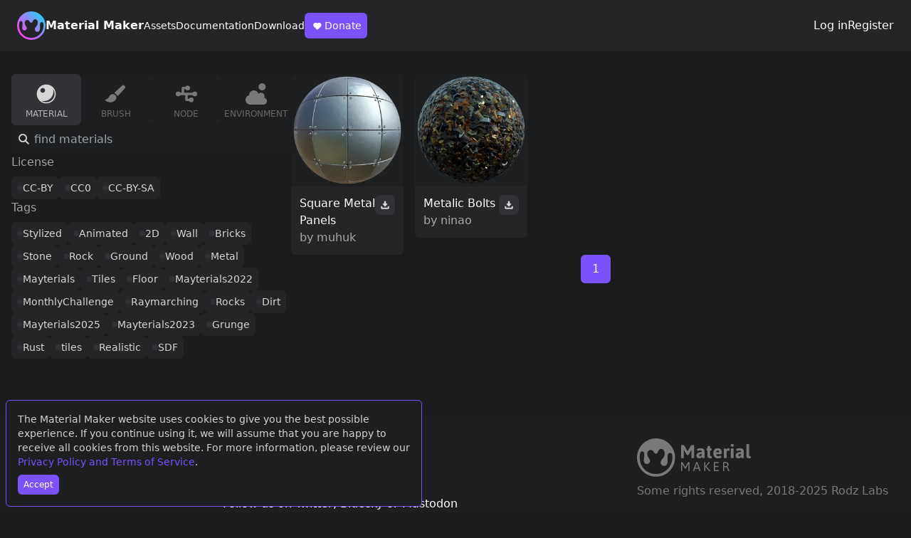

--- FILE ---
content_type: text/html; charset=utf-8
request_url: https://materialmaker.org/materials?tag=265
body_size: 9997
content:
  <!DOCTYPE html>
<html lang="en">
  <head>
    <!-- Global site tag (gtag.js) - Google Analytics -->
    <script async src="https://www.googletagmanager.com/gtag/js?id=UA-186696990-1"></script>
    <script>
      window.dataLayer = window.dataLayer || [];
      function gtag(){dataLayer.push(arguments);}
      gtag('js', new Date());

      gtag('config', 'UA-186696990-1');
    </script>

    <meta charset="utf-8">
    <meta http-equiv="X-UA-Compatible" content="IE=edge">
    <meta name="viewport" content="width=device-width, initial-scale=1">

    <title>Material Maker</title>
    <meta name="description" content="Material Maker procedural textures authoring tool web page">

    
    
    <!-- Facebook Meta Tags -->
    <meta property="og:url" content="/materials?tag=265">
    <meta property="og:type" content="website">
    <meta property="og:title" content="Material Maker">
    <meta property="og:description" content="Material Maker procedural textures authoring tool web page">
    <meta property="og:image" content="https://www.materialmaker.org/data/materials/material_61.webp">
    <!-- Twitter Meta Tags -->
    <meta name="twitter:card" content="summary" />
    <meta property="twitter:domain" content="www.materialmaker.org">
    <meta property="twitter:url" content="/materials?tag=265">
    <meta name="twitter:title" content="Material Maker web site" />
    <meta name="twitter:description" content="A site to find and share PBR materials created using Material Maker." />
    <meta name="twitter:image" content="https://www.materialmaker.org/data/materials/material_61.webp" />
    
    
    
    <link id="favicon" rel="icon" href="/favicon.ico" type="image/x-icon">
    <link rel="stylesheet" href="/output.css">
    <script src="/mm_link.js"></script>
    <script>
      function onLoad() {
        // Show cookie compliance if necessary
        runCompliance();
      }
    </script>    
  </head>
  <body onload="onLoad();">

    <!-- Cookies popup -->
    <div id="cookiesCompliance" style="visibility:hidden" class="flex flex-col fixed bottom-2 left-2 right-2 p-4 max-w-prose rounded-md items-start bg-base-200 text-sm border border-accent">
      <div class="text-base-content/80 mb-2">
        The Material Maker website uses cookies to give you the best possible experience. If you continue using it,
        we will assume that you are happy to receive all cookies from this website. 
        For more information, please review our <a href="/terms" class="text-accent">Privacy Policy and Terms of Service</a>.
      </div>
      <button type="button" onclick="acceptCompliance()"
      class="bg-accent hover:bg-accent-focus rounded-md px-2 py-1.5 font-medium text-xs"
      >Accept</button>
    </div>

    <!--
    
    -->
    

  
  <header class="flex flex-col sm:flex-row items-center justify-between gap-6 px-2 sm:px-6 py-4
bg-base-300">
    <!-- Left side -->
    <div class="flex flex-1 flex-col gap-4 md:flex-row items-center md:items-center sm:items-start md:gap-8">
        <a href="/" class="flex items-center gap-4">
            <svg class="w-10" width="100%" height="100%" viewBox="0 0 400 400" version="1.1"
            xmlns="http://www.w3.org/2000/svg" xmlns:xlink="http://www.w3.org/1999/xlink"
            xml:space="preserve" xmlns:serif="http://www.serif.com/"
            style="fill-rule:evenodd;clip-rule:evenodd;stroke-linejoin:round;stroke-miterlimit:2;">
                <g transform="matrix(1,0,0,1,-29599,-17739)">
                    <g transform="matrix(1,0,0,1.57456,0,-8942.98)">
                        <g transform="matrix(1.03131,0,0,0.654986,-265.835,6727.41)">
                            <g id="symbol_color">
                                <path d="M29138,15601.3C29244.7,15593.6 29337.7,15673.9 29345.4,15780.7C29353.1,15887.4 29272.8,15980.4 29166,15988.1C29059.3,15995.9 28966.3,15915.5 28958.6,15808.7C28950.9,15702 29031.2,15609 29138,15601.3ZM28991.6,15749.3C28995.2,15739.1 29002.6,15732.1 29011.9,15732.1C29021.3,15732.1 29028,15738.9 29030.3,15749.3C29037.2,15781.4 29025.4,15800.3 29028,15830.1C29029.6,15847.7 29042.4,15861.5 29063.3,15860C29081.3,15858.7 29092.4,15839.2 29090.7,15826.8C29087.5,15803.3 29066.8,15799 29063.5,15763.5C29061.7,15744.7 29066.8,15728.9 29082.1,15721.4C29097.7,15713.9 29117.6,15719.8 29126.4,15734.7C29134.9,15749.1 29141.2,15756.3 29150.7,15756.3C29160.1,15756.3 29168.2,15746 29171.4,15737.1C29174.6,15728.4 29181.8,15709.2 29203.6,15707.6C29224.6,15706.1 29238.8,15728.1 29240,15744.6C29244.1,15801.5 29203.4,15807.3 29199.7,15840.6C29196.9,15866 29217.9,15878.4 29230.4,15879.6C29242.9,15880.8 29263.3,15874.2 29268.2,15852.2C29274.1,15825.9 29268.1,15786.9 29271.4,15770C29274.8,15753 29284.6,15748 29293.9,15747.3C29303.2,15746.6 29313,15752 29315.8,15764.2C29317.8,15773.2 29317.9,15777.8 29318.2,15782.7C29325.1,15877 29252.7,15954.5 29164,15960.9C29066.9,15968 28992.4,15897.8 28985.8,15806.8C28984,15781.5 28988.1,15759.6 28991.6,15749.3Z" style="fill:url(#_Linear1);"/>
                            </g>
                        </g>
                    </g>
                </g>
                <defs>
                    <linearGradient id="_Linear1" x1="0" y1="0" x2="1" y2="0" gradientUnits="userSpaceOnUse" gradientTransform="matrix(329.871,-316.411,316.411,329.871,29009.4,15932.5)"><stop offset="0" style="stop-color:rgb(249,66,238);stop-opacity:1"/><stop offset="0.6" style="stop-color:rgb(118,155,246);stop-opacity:1"/><stop offset="1" style="stop-color:rgb(6,229,255);stop-opacity:1"/></linearGradient>
                </defs>
            </svg>
            <h1 class="font-bold">Material Maker</h1>
        </a>
        <nav class="flex flex-wrap sm:flex-nowrap gap-3 sm:gap-4 items-center text-sm font-medium">
            <a href="/materials?type=material">Assets</a>
            <a href="https://rodzill4.github.io/material-maker/doc/" target="_blank" rel="noopener noreferrer">Documentation</a>
            <a href="https://rodzilla.itch.io/material-maker" target="_blank" rel="noopener noreferrer">Download</a>
            <a href="https://www.patreon.com/rodzlabs" target="_blank" rel="noopener noreferrer"
            class="bg-accent hover:bg-accent-focus px-2 py-1.5 rounded-md font-medium hidden sm:flex items-center"
            >
                <svg class="w-5" width="24" height="24" viewBox="0 0 24 24" fill="none" xmlns="http://www.w3.org/2000/svg">
                    <path xmlns="http://www.w3.org/2000/svg" d="M6.17157 13.8284C4.60948 12.2663 4.60948 9.73367 6.17157 8.17157C7.73367 6.60948 10.2663 6.60948 11.8284 8.17157C13.3905 6.60948 15.9232 6.60948 17.4853 8.17157C19.0474 9.73367 19.0474 12.2663 17.4853 13.8284L13.2426 18.0711C12.4616 18.8521 11.1953 18.8521 10.4142 18.0711L6.17157 13.8284Z" fill="white"/>
                </svg>
                Donate
            </a>
        </nav>
    </div>
    <!-- Right side -->
    <!-- Auth -->
    <aside class="flex gap-4 items-center">
        
        <a href="/login">Log in</a>
        <a href="/register">Register</a>
        
    </aside>
</header>

  <main class="flex-1 flex mt-8 mb-20 px-4 gap-8 flex-col md:flex-row">

    <!-- Left Side -->

    <div class="flex-[0_0_25%] flex flex-col gap-4">
      <div class="flex gap-2">
        
          <a class="w-full md:min-w-24 flex flex-col gap-2 items-center p-2 rounded-md text-neutral-content
          bg-neutral
          " href="/materials?type=material">
            <img 
            class="w-10 h-10 opacity-80" 
            src="/images/icons/material_icon.svg" width="64" title="Materials">
            <div class="hidden sm:block text-xs uppercase font-medium opacity-80">material</div>
          </a>
        
          <a class="w-full md:min-w-24 flex flex-col gap-2 items-center p-2 rounded-md text-neutral-content
          bg-base-200 hover:bg-neutral-focus
          " href="/materials?type=brush">
            <img 
            class="w-10 h-10 opacity-40" 
            src="/images/icons/brush_icon.svg" width="64" title="Brushes">
            <div class="hidden sm:block text-xs uppercase font-medium opacity-40">brush</div>
          </a>
        
          <a class="w-full md:min-w-24 flex flex-col gap-2 items-center p-2 rounded-md text-neutral-content
          bg-base-200 hover:bg-neutral-focus
          " href="/materials?type=node">
            <img 
            class="w-10 h-10 opacity-40" 
            src="/images/icons/node_icon.svg" width="64" title="Nodes">
            <div class="hidden sm:block text-xs uppercase font-medium opacity-40">node</div>
          </a>
        
          <a class="w-full md:min-w-24 flex flex-col gap-2 items-center p-2 rounded-md text-neutral-content
          bg-base-200 hover:bg-neutral-focus
          " href="/materials?type=environment">
            <img 
            class="w-10 h-10 opacity-40" 
            src="/images/icons/environment_icon.svg" width="64" title="Environments">
            <div class="hidden sm:block text-xs uppercase font-medium opacity-40">environment</div>
          </a>
        
      </div>
      <form action="/materials">
        <div class="relative">
          <svg class="absolute top-1/2 -translate-y-1/2 left-1.5 w-6 stroke-neutral-content"  viewBox="0 0 24 24" fill="none" xmlns="http://www.w3.org/2000/svg">
            <circle cx="10.0711" cy="10" r="5" transform="rotate(-45 10.0711 10)" stroke-width="2"/>
            <path d="M13.6064 13.5355L17.8491 17.7782" stroke-width="2" stroke-linecap="round" stroke-linejoin="round"/>
          </svg>
          <input class="pl-8 p-2 bg-base-200 rounded-md w-full" type="text" placeholder="find materials" name="search">
        </div>
        <input type="text" value="material" name="type" style="display:none;">
        <button type="submit" class="hidden"></button>
      </form>  
      <div>
        <h6 class="text-base-content/60 mb-2">License</h6>
        <div class="tags">
          
              <a href="materials?type=material&amp;count=10&amp;tag=265&amp;license_mask=1">CC-BY</a>
          
              <a href="materials?type=material&amp;count=10&amp;tag=265&amp;license_mask=2">CC0</a>
          
              <a href="materials?type=material&amp;count=10&amp;tag=265&amp;license_mask=4">CC-BY-SA</a>
          
        </div>
      </div>

      
      <div>
        <h6 class="text-base-content/60 mb-2">Tags</h6>
        <div class="tags">
          
              <a href="materials?type=material&amp;count=10&amp;tag=256&amp;license_mask=0">Stylized</a>
          
              <a href="materials?type=material&amp;count=10&amp;tag=268&amp;license_mask=0">Animated</a>
          
              <a href="materials?type=material&amp;count=10&amp;tag=390&amp;license_mask=0">2D</a>
          
              <a href="materials?type=material&amp;count=10&amp;tag=218&amp;license_mask=0">Wall</a>
          
              <a href="materials?type=material&amp;count=10&amp;tag=25&amp;license_mask=0">Bricks</a>
          
              <a href="materials?type=material&amp;count=10&amp;tag=44&amp;license_mask=0">Stone</a>
          
              <a href="materials?type=material&amp;count=10&amp;tag=88&amp;license_mask=0">Rock</a>
          
              <a href="materials?type=material&amp;count=10&amp;tag=91&amp;license_mask=0">Ground</a>
          
              <a href="materials?type=material&amp;count=10&amp;tag=118&amp;license_mask=0">Wood</a>
          
              <a href="materials?type=material&amp;count=10&amp;tag=125&amp;license_mask=0">Metal</a>
          
              <a href="materials?type=material&amp;count=10&amp;tag=872&amp;license_mask=0">Mayterials</a>
          
              <a href="materials?type=material&amp;count=10&amp;tag=258&amp;license_mask=0">Tiles</a>
          
              <a href="materials?type=material&amp;count=10&amp;tag=117&amp;license_mask=0">Floor</a>
          
              <a href="materials?type=material&amp;count=10&amp;tag=501&amp;license_mask=0">Mayterials2022</a>
          
              <a href="materials?type=material&amp;count=10&amp;tag=90&amp;license_mask=0">MonthlyChallenge</a>
          
              <a href="materials?type=material&amp;count=10&amp;tag=2&amp;license_mask=0">Raymarching</a>
          
              <a href="materials?type=material&amp;count=10&amp;tag=587&amp;license_mask=0">Rocks</a>
          
              <a href="materials?type=material&amp;count=10&amp;tag=102&amp;license_mask=0">Dirt</a>
          
              <a href="materials?type=material&amp;count=10&amp;tag=1141&amp;license_mask=0">Mayterials2025</a>
          
              <a href="materials?type=material&amp;count=10&amp;tag=776&amp;license_mask=0">Mayterials2023</a>
          
              <a href="materials?type=material&amp;count=10&amp;tag=70&amp;license_mask=0">Grunge</a>
          
              <a href="materials?type=material&amp;count=10&amp;tag=148&amp;license_mask=0">Rust</a>
          
              <a href="materials?type=material&amp;count=10&amp;tag=23&amp;license_mask=0">tiles</a>
          
              <a href="materials?type=material&amp;count=10&amp;tag=700&amp;license_mask=0">Realistic</a>
          
              <a href="materials?type=material&amp;count=10&amp;tag=85&amp;license_mask=0">SDF</a>
          
        </div>
      </div>
      
    </div>

    <!-- Right side -->

    <div class="flex-1 flex flex-col gap-8">
      <!-- Gallery -->
      <div class="grid grid-cols-2 lg:grid-cols-3 xl:grid-cols-5 gap-4 items-start">
        
        
          <!-- Item card -->
          <div class="bg-base-200 flex flex-col rounded-md overflow-hidden">
            <img class="aspect-square w-full h-auto object-cover" src="/data/materials/material_567.webp">
            <!-- Item card bottom -->
            <div class="flex justify-between bg-base-300 p-3 gap-2 items-start">
              <div class="flex flex-col">
                <a href='material?id=567'>Square Metal Panels </a>
                <span class="text-base-content/60">
                  by <a href="/materials?type=material&amp;count=10&amp;tag=265&amp;license_mask=0&amp;author=341">muhuk</a>
                </span>
              </div>

              <button
              onclick="downloadMaterial(567);"
              class="bg-neutral hover:bg-neutral-focus p-1.5 rounded-md">
                <svg class="fill-neutral-content w-4" viewBox="0 0 24 24" fill="none" xmlns="http://www.w3.org/2000/svg">
                  <path fill-rule="evenodd" clip-rule="evenodd" d="M6.5 14.5V17.5H17.5V14.5H20.5V19C20.5 19.8284 19.8284 20.5 19 20.5H5C4.17157 20.5 3.5 19.8284 3.5 19V14.5H6.5Z"/>
                  <path d="M9.99959 9V5C9.99959 4.44772 10.4473 4 10.9996 4H12.9996C13.5519 4 13.9996 4.44772 13.9996 5V9H15.8254C16.6797 9 17.1406 10.0021 16.5846 10.6508L12.7588 15.1142C12.3597 15.5798 11.6394 15.5798 11.2403 15.1142L7.41455 10.6508C6.85854 10.0021 7.31945 9 8.17381 9H9.99959Z"/>
                </svg>
              </button>
            </div>
          </div>
        
        
          <!-- Item card -->
          <div class="bg-base-200 flex flex-col rounded-md overflow-hidden">
            <img class="aspect-square w-full h-auto object-cover" src="/data/materials/material_210.webp">
            <!-- Item card bottom -->
            <div class="flex justify-between bg-base-300 p-3 gap-2 items-start">
              <div class="flex flex-col">
                <a href='material?id=210'>Metalic Bolts</a>
                <span class="text-base-content/60">
                  by <a href="/materials?type=material&amp;count=10&amp;tag=265&amp;license_mask=0&amp;author=124">ninao</a>
                </span>
              </div>

              <button
              onclick="downloadMaterial(210);"
              class="bg-neutral hover:bg-neutral-focus p-1.5 rounded-md">
                <svg class="fill-neutral-content w-4" viewBox="0 0 24 24" fill="none" xmlns="http://www.w3.org/2000/svg">
                  <path fill-rule="evenodd" clip-rule="evenodd" d="M6.5 14.5V17.5H17.5V14.5H20.5V19C20.5 19.8284 19.8284 20.5 19 20.5H5C4.17157 20.5 3.5 19.8284 3.5 19V14.5H6.5Z"/>
                  <path d="M9.99959 9V5C9.99959 4.44772 10.4473 4 10.9996 4H12.9996C13.5519 4 13.9996 4.44772 13.9996 5V9H15.8254C16.6797 9 17.1406 10.0021 16.5846 10.6508L12.7588 15.1142C12.3597 15.5798 11.6394 15.5798 11.2403 15.1142L7.41455 10.6508C6.85854 10.0021 7.31945 9 8.17381 9H9.99959Z"/>
                </svg>
              </button>
            </div>
          </div>
        
      </div>
      <!-- Pagination -->
      <div class="flex flex-wrap gap-2 sm:gap-4 font-medium items-center self-center text-base">
        
        
        

        
          <a class="bg-accent hover:bg-accent-focus px-2 py-1 sm:px-4 sm:py-2 rounded-md"
          href="materials?type=material&amp;count=10&amp;tag=265&amp;license_mask=0" class="current">
            1
          </a>
        
        
      </div>
    </div>
  </main>
    <footer class="p-8 bg-base-200 flex justify-between flex-col md:flex-row gap-16">
    <div class="flex flex-col md:flex-row gap-8">
        <div>
        <div class="mb-2 font-bold text-base-content/40">Links</div>
        <div class="flex flex-col">
            <a href="/doc">How to use this website</a>
            <a href="/terms">Privacy Policy and Terms of Service</a>
            <!-- <a href="">Presskit</a> -->
        </div>
        </div>
        <div>
        <div class="mb-2 font-bold text-base-content/40">External</div>
        <div class="flex flex-col">
            <a href="https://github.com/RodZill4/material-maker">Source on Github</a>
            <a href="https://www.patreon.com/rodzlabs" target="_blank" rel="noopener noreferrer">Donate on Patreon</a>
            <span><a href="https://x.com/R0dZill4" target="_blank" rel="noopener noreferrer">Follow us on Twitter</a>, <a href="https://bsky.app/profile/rodzlabs.bsky.social" target="_blank" rel="noopener noreferrer">Bluesky</a> or <a href="https://mastodon.gamedev.place/@rodzilla" target="_blank" rel="noopener noreferrer">Mastodon</a></span>
            <a href="https://discord.gg/RnHgQS9Nqq">Join the Discord server</a>
        </div>
        </div>
    </div>

    <div>
        <svg class="w-40 h-auto mb-2 fill-base-content/40" width="100%" height="100%" viewBox="0 0 1143 383" version="1.1" xmlns="http://www.w3.org/2000/svg" xmlns:xlink="http://www.w3.org/1999/xlink" xml:space="preserve" xmlns:serif="http://www.serif.com/" style="fill-rule:evenodd;clip-rule:evenodd;stroke-linejoin:round;stroke-miterlimit:2;">
        <g transform="matrix(1,0,0,1,-29599,-17052)">
            <g transform="matrix(1,0,0,1.57456,0,-8942.98)">
                <g id="horizontal_white" transform="matrix(0.920379,0,0,0.667799,29053.7,16332.9)">
                    <g transform="matrix(2.12342,0,0,1.85866,-58661.5,-29053.6)">
                        <path d="M27995.6,15774C28049.4,15770.1 28096.2,15810.6 28100.1,15864.4C28104,15918.2 28063.5,15965 28009.7,15968.9C27955.9,15972.8 27909.1,15932.3 27905.2,15878.5C27901.3,15824.7 27941.8,15777.9 27995.6,15774ZM27921.8,15848.6C27923.6,15843.4 27927.4,15839.9 27932.1,15839.9C27936.8,15839.9 27940.2,15843.3 27941.3,15848.6C27944.8,15864.7 27938.9,15874.3 27940.2,15889.3C27941,15898.1 27947.4,15905.1 27958,15904.4C27967,15903.7 27972.6,15893.9 27971.8,15887.6C27970.1,15875.8 27959.7,15873.6 27958.1,15855.7C27957.2,15846.2 27959.7,15838.3 27967.5,15834.5C27975.3,15830.7 27985.3,15833.7 27989.7,15841.2C27994.1,15848.5 27997.2,15852.1 28002,15852.1C28006.8,15852.1 28010.8,15846.9 28012.5,15842.4C28014,15838 28017.7,15828.3 28028.7,15827.5C28039.3,15826.8 28046.4,15837.9 28047,15846.2C28049.1,15874.8 28028.6,15877.8 28026.7,15894.6C28025.3,15907.4 28035.9,15913.6 28042.2,15914.2C28048.5,15914.8 28058.8,15911.5 28061.2,15900.4C28064.2,15887.2 28061.2,15867.5 28062.8,15859C28064.5,15850.4 28069.5,15847.9 28074.2,15847.6C28078.9,15847.2 28083.8,15849.9 28085.2,15856.1C28086.2,15860.6 28086.3,15862.9 28086.4,15865.4C28089.9,15912.9 28053.4,15952 28008.7,15955.2C27959.8,15958.8 27922.2,15923.4 27918.9,15877.5C27918,15864.8 27920,15853.7 27921.8,15848.6Z" style=""/>
                    </g>
                    <g transform="matrix(1,0,0,1,-14.864,2.46781)">
                        <g transform="matrix(1.74873,0,0,1.53069,-46989.8,-19253.6)">
                            <g transform="matrix(116.063,0,0,116.063,27484.9,12872)">
                                <path d="M0.714,-0.702C0.754,-0.702 0.774,-0.691 0.774,-0.67L0.774,-0.03C0.774,-0.009 0.754,0.002 0.714,0.002L0.685,0.002C0.645,0.002 0.625,-0.009 0.625,-0.03L0.625,-0.444L0.621,-0.445L0.476,-0.186C0.467,-0.173 0.453,-0.167 0.436,-0.167L0.407,-0.167C0.39,-0.167 0.376,-0.173 0.367,-0.186L0.222,-0.445L0.218,-0.444L0.218,-0.03C0.218,-0.009 0.198,0.002 0.158,0.002L0.129,0.002C0.089,0.002 0.069,-0.009 0.069,-0.03L0.069,-0.67C0.069,-0.691 0.089,-0.702 0.129,-0.702L0.182,-0.702C0.214,-0.702 0.235,-0.693 0.245,-0.675L0.413,-0.376L0.421,-0.362L0.43,-0.379L0.599,-0.675C0.609,-0.693 0.63,-0.702 0.662,-0.702L0.714,-0.702Z" style="fill-rule:nonzero;"/>
                            </g>
                            <g transform="matrix(116.063,0,0,116.063,27583.9,12872)">
                                <path d="M0.262,-0.531C0.337,-0.531 0.392,-0.516 0.426,-0.487C0.46,-0.457 0.477,-0.416 0.477,-0.364L0.477,-0.176C0.477,-0.145 0.478,-0.122 0.48,-0.106C0.481,-0.09 0.483,-0.072 0.486,-0.053C0.488,-0.044 0.489,-0.037 0.489,-0.031C0.489,-0.02 0.475,-0.012 0.449,-0.007C0.422,-0.002 0.398,0.001 0.377,0.001C0.365,0.001 0.357,-0.004 0.352,-0.014C0.347,-0.023 0.344,-0.034 0.342,-0.045C0.339,-0.056 0.338,-0.064 0.337,-0.068C0.333,-0.061 0.325,-0.051 0.313,-0.04C0.301,-0.028 0.284,-0.017 0.263,-0.007C0.242,0.003 0.217,0.008 0.19,0.008C0.139,0.008 0.101,-0.005 0.078,-0.032C0.054,-0.059 0.042,-0.094 0.042,-0.138C0.042,-0.191 0.062,-0.236 0.101,-0.271C0.14,-0.306 0.216,-0.324 0.329,-0.324L0.329,-0.357C0.329,-0.376 0.323,-0.391 0.311,-0.4C0.298,-0.409 0.278,-0.414 0.251,-0.414C0.228,-0.414 0.209,-0.412 0.192,-0.407C0.174,-0.402 0.159,-0.397 0.146,-0.391C0.133,-0.385 0.125,-0.382 0.123,-0.382C0.116,-0.382 0.109,-0.387 0.101,-0.397C0.093,-0.407 0.086,-0.419 0.08,-0.432C0.074,-0.445 0.071,-0.455 0.071,-0.462C0.071,-0.473 0.079,-0.484 0.096,-0.495C0.113,-0.506 0.136,-0.514 0.165,-0.521C0.194,-0.528 0.227,-0.531 0.262,-0.531ZM0.329,-0.227C0.236,-0.227 0.189,-0.202 0.189,-0.153C0.189,-0.14 0.193,-0.129 0.202,-0.121C0.211,-0.113 0.223,-0.109 0.239,-0.109C0.258,-0.109 0.275,-0.115 0.292,-0.127C0.309,-0.139 0.321,-0.154 0.329,-0.172L0.329,-0.227Z" style="fill-rule:nonzero;"/>
                            </g>
                            <g transform="matrix(116.063,0,0,116.063,27648.3,12872)">
                                <path d="M0.175,-0.65C0.208,-0.65 0.225,-0.639 0.225,-0.618L0.225,-0.523L0.274,-0.523C0.285,-0.523 0.292,-0.519 0.297,-0.511C0.302,-0.503 0.304,-0.49 0.304,-0.473L0.304,-0.456C0.304,-0.439 0.302,-0.426 0.297,-0.418C0.292,-0.41 0.285,-0.406 0.274,-0.406L0.225,-0.406L0.225,-0.152C0.225,-0.137 0.228,-0.126 0.234,-0.119C0.239,-0.112 0.248,-0.109 0.261,-0.109C0.264,-0.109 0.269,-0.11 0.275,-0.111C0.28,-0.112 0.285,-0.113 0.288,-0.113C0.294,-0.113 0.299,-0.108 0.304,-0.098C0.309,-0.088 0.312,-0.077 0.315,-0.065C0.318,-0.053 0.319,-0.045 0.319,-0.041C0.319,-0.008 0.287,0.008 0.223,0.008C0.126,0.008 0.077,-0.046 0.077,-0.154L0.077,-0.406L0.061,-0.406C0.05,-0.406 0.043,-0.41 0.038,-0.418C0.033,-0.426 0.031,-0.439 0.031,-0.456L0.031,-0.473C0.031,-0.49 0.033,-0.503 0.038,-0.511C0.043,-0.519 0.05,-0.523 0.061,-0.523L0.077,-0.523L0.09,-0.618C0.093,-0.639 0.111,-0.65 0.144,-0.65L0.175,-0.65Z" style="fill-rule:nonzero;"/>
                            </g>
                            <g transform="matrix(116.063,0,0,116.063,27689.2,12872)">
                                <path d="M0.285,-0.531C0.359,-0.531 0.413,-0.507 0.449,-0.459C0.484,-0.411 0.501,-0.349 0.501,-0.273C0.501,-0.265 0.494,-0.253 0.481,-0.237C0.467,-0.222 0.457,-0.214 0.45,-0.214L0.195,-0.214C0.198,-0.176 0.21,-0.149 0.229,-0.133C0.248,-0.117 0.275,-0.109 0.31,-0.109C0.329,-0.109 0.346,-0.111 0.361,-0.116C0.376,-0.12 0.392,-0.125 0.409,-0.132C0.42,-0.137 0.427,-0.14 0.431,-0.14C0.438,-0.14 0.445,-0.135 0.454,-0.126C0.462,-0.116 0.469,-0.105 0.474,-0.093C0.48,-0.08 0.483,-0.071 0.483,-0.064C0.483,-0.049 0.473,-0.035 0.452,-0.025C0.431,-0.014 0.407,-0.005 0.378,-0C0.349,0.005 0.324,0.008 0.303,0.008C0.215,0.008 0.15,-0.016 0.107,-0.063C0.064,-0.11 0.042,-0.175 0.042,-0.258C0.042,-0.352 0.064,-0.421 0.107,-0.465C0.15,-0.509 0.209,-0.531 0.285,-0.531ZM0.285,-0.414C0.236,-0.414 0.206,-0.38 0.195,-0.313L0.357,-0.313C0.357,-0.344 0.351,-0.368 0.339,-0.387C0.327,-0.405 0.309,-0.414 0.285,-0.414Z" style="fill-rule:nonzero;"/>
                            </g>
                            <g transform="matrix(116.063,0,0,116.063,27752.9,12872)">
                                <path d="M0.311,-0.531C0.332,-0.531 0.347,-0.526 0.356,-0.515C0.364,-0.503 0.368,-0.491 0.368,-0.477C0.368,-0.463 0.365,-0.446 0.359,-0.425C0.353,-0.404 0.346,-0.393 0.337,-0.393C0.333,-0.393 0.326,-0.394 0.316,-0.397C0.306,-0.4 0.297,-0.401 0.29,-0.401C0.272,-0.401 0.256,-0.396 0.243,-0.386C0.229,-0.375 0.218,-0.364 0.21,-0.351L0.21,-0.03C0.21,-0.009 0.19,0.002 0.15,0.002L0.122,0.002C0.082,0.002 0.062,-0.009 0.062,-0.03L0.062,-0.347C0.062,-0.376 0.061,-0.399 0.059,-0.414C0.058,-0.43 0.056,-0.448 0.053,-0.467C0.051,-0.476 0.05,-0.483 0.05,-0.488C0.05,-0.499 0.064,-0.507 0.091,-0.512C0.117,-0.517 0.141,-0.52 0.162,-0.52C0.174,-0.52 0.182,-0.516 0.187,-0.506C0.192,-0.498 0.195,-0.488 0.198,-0.477C0.2,-0.466 0.201,-0.459 0.202,-0.455C0.215,-0.478 0.23,-0.497 0.247,-0.51C0.264,-0.524 0.285,-0.531 0.311,-0.531Z" style="fill-rule:nonzero;"/>
                            </g>
                            <g transform="matrix(116.063,0,0,116.063,27796.5,12872)">
                                <path d="M0.147,-0.754C0.187,-0.754 0.207,-0.743 0.207,-0.722L0.207,-0.641C0.207,-0.62 0.187,-0.609 0.147,-0.609L0.119,-0.609C0.079,-0.609 0.059,-0.62 0.059,-0.641L0.059,-0.722C0.059,-0.743 0.079,-0.754 0.119,-0.754L0.147,-0.754ZM0.147,-0.525C0.187,-0.525 0.207,-0.514 0.207,-0.493L0.207,-0.03C0.207,-0.009 0.187,0.002 0.147,0.002L0.119,0.002C0.079,0.002 0.059,-0.009 0.059,-0.03L0.059,-0.493C0.059,-0.514 0.079,-0.525 0.119,-0.525L0.147,-0.525Z" style="fill-rule:nonzero;"/>
                            </g>
                            <g transform="matrix(116.063,0,0,116.063,27828.5,12872)">
                                <path d="M0.262,-0.531C0.337,-0.531 0.392,-0.516 0.426,-0.487C0.46,-0.457 0.477,-0.416 0.477,-0.364L0.477,-0.176C0.477,-0.145 0.478,-0.122 0.48,-0.106C0.481,-0.09 0.483,-0.072 0.486,-0.053C0.488,-0.044 0.489,-0.037 0.489,-0.031C0.489,-0.02 0.475,-0.012 0.449,-0.007C0.422,-0.002 0.398,0.001 0.377,0.001C0.365,0.001 0.357,-0.004 0.352,-0.014C0.347,-0.023 0.344,-0.034 0.342,-0.045C0.339,-0.056 0.338,-0.064 0.337,-0.068C0.333,-0.061 0.325,-0.051 0.313,-0.04C0.301,-0.028 0.284,-0.017 0.263,-0.007C0.242,0.003 0.217,0.008 0.19,0.008C0.139,0.008 0.101,-0.005 0.078,-0.032C0.054,-0.059 0.042,-0.094 0.042,-0.138C0.042,-0.191 0.062,-0.236 0.101,-0.271C0.14,-0.306 0.216,-0.324 0.329,-0.324L0.329,-0.357C0.329,-0.376 0.323,-0.391 0.311,-0.4C0.298,-0.409 0.278,-0.414 0.251,-0.414C0.228,-0.414 0.209,-0.412 0.192,-0.407C0.174,-0.402 0.159,-0.397 0.146,-0.391C0.133,-0.385 0.125,-0.382 0.123,-0.382C0.116,-0.382 0.109,-0.387 0.101,-0.397C0.093,-0.407 0.086,-0.419 0.08,-0.432C0.074,-0.445 0.071,-0.455 0.071,-0.462C0.071,-0.473 0.079,-0.484 0.096,-0.495C0.113,-0.506 0.136,-0.514 0.165,-0.521C0.194,-0.528 0.227,-0.531 0.262,-0.531ZM0.329,-0.227C0.236,-0.227 0.189,-0.202 0.189,-0.153C0.189,-0.14 0.193,-0.129 0.202,-0.121C0.211,-0.113 0.223,-0.109 0.239,-0.109C0.258,-0.109 0.275,-0.115 0.292,-0.127C0.309,-0.139 0.321,-0.154 0.329,-0.172L0.329,-0.227Z" style="fill-rule:nonzero;"/>
                            </g>
                            <g transform="matrix(116.063,0,0,116.063,27892.9,12872)">
                                <path d="M0.151,-0.754C0.191,-0.754 0.211,-0.743 0.211,-0.722L0.211,-0.152C0.211,-0.137 0.214,-0.126 0.22,-0.119C0.225,-0.112 0.234,-0.109 0.247,-0.109C0.25,-0.109 0.255,-0.11 0.261,-0.111C0.266,-0.112 0.271,-0.113 0.274,-0.113C0.28,-0.113 0.285,-0.108 0.29,-0.098C0.295,-0.088 0.298,-0.077 0.301,-0.065C0.304,-0.053 0.305,-0.045 0.305,-0.041C0.305,-0.008 0.273,0.008 0.209,0.008C0.112,0.008 0.063,-0.046 0.063,-0.154L0.063,-0.722C0.063,-0.743 0.083,-0.754 0.123,-0.754L0.151,-0.754Z" style="fill-rule:nonzero;"/>
                            </g>
                        </g>
                        <g transform="matrix(1.19363,0,0,1.0448,-31724.7,-12877.1)">
                            <g transform="matrix(116.063,0,0,116.063,27479.3,12872)">
                                <path d="M0.713,-0.702C0.74,-0.702 0.753,-0.695 0.753,-0.68L0.753,-0.02C0.753,-0.005 0.74,0.002 0.713,0.002L0.706,0.002C0.679,0.002 0.666,-0.005 0.666,-0.02L0.666,-0.558L0.664,-0.554L0.465,-0.208C0.46,-0.199 0.453,-0.195 0.443,-0.195L0.403,-0.195C0.393,-0.195 0.386,-0.199 0.381,-0.208L0.179,-0.56L0.177,-0.564L0.177,-0.02C0.177,-0.005 0.164,0.002 0.137,0.002L0.13,0.002C0.103,0.002 0.09,-0.005 0.09,-0.02L0.09,-0.68C0.09,-0.695 0.103,-0.702 0.13,-0.702L0.166,-0.702C0.187,-0.702 0.201,-0.696 0.208,-0.684L0.397,-0.356L0.423,-0.293L0.449,-0.35L0.638,-0.684C0.645,-0.696 0.659,-0.702 0.68,-0.702L0.713,-0.702Z" style="fill-rule:nonzero;"/>
                            </g>
                            <g transform="matrix(116.063,0,0,116.063,27598.1,12872)">
                                <path d="M0.321,-0.702C0.344,-0.702 0.358,-0.697 0.361,-0.686L0.598,-0.028C0.6,-0.023 0.601,-0.019 0.601,-0.015C0.601,-0.004 0.587,0.002 0.558,0.002L0.55,0.002C0.527,0.002 0.513,-0.003 0.51,-0.014L0.451,-0.178L0.157,-0.178L0.1,-0.014C0.097,-0.003 0.083,0.002 0.06,0.002L0.055,0.002C0.026,0.002 0.012,-0.004 0.012,-0.015C0.012,-0.018 0.013,-0.023 0.015,-0.029L0.252,-0.686C0.255,-0.697 0.269,-0.702 0.292,-0.702L0.321,-0.702ZM0.305,-0.61C0.3,-0.583 0.295,-0.564 0.29,-0.552L0.185,-0.254L0.424,-0.254L0.319,-0.552C0.316,-0.563 0.312,-0.582 0.307,-0.61L0.305,-0.61Z" style="fill-rule:nonzero;"/>
                            </g>
                            <g transform="matrix(116.063,0,0,116.063,27690.1,12872)">
                                <path d="M0.499,-0.702C0.51,-0.702 0.519,-0.701 0.525,-0.699C0.531,-0.696 0.534,-0.693 0.534,-0.689C0.534,-0.683 0.531,-0.676 0.524,-0.669L0.274,-0.357L0.577,-0.028C0.583,-0.021 0.586,-0.016 0.586,-0.012C0.586,-0.007 0.583,-0.003 0.576,-0.001C0.569,0.001 0.558,0.002 0.542,0.002L0.53,0.002C0.515,0.002 0.504,0.001 0.496,-0C0.487,-0.001 0.48,-0.005 0.475,-0.011L0.189,-0.333L0.185,-0.333L0.185,-0.02C0.185,-0.005 0.172,0.002 0.145,0.002L0.137,0.002C0.11,0.002 0.097,-0.005 0.097,-0.02L0.097,-0.68C0.097,-0.695 0.11,-0.702 0.137,-0.702L0.145,-0.702C0.172,-0.702 0.185,-0.695 0.185,-0.68L0.185,-0.374L0.189,-0.374L0.435,-0.688C0.442,-0.697 0.46,-0.702 0.489,-0.702L0.499,-0.702Z" style="fill-rule:nonzero;"/>
                            </g>
                            <g transform="matrix(116.063,0,0,116.063,27777.9,12872)">
                                <path d="M0.476,-0.7C0.483,-0.7 0.489,-0.698 0.492,-0.693C0.495,-0.688 0.496,-0.681 0.496,-0.67L0.496,-0.654C0.496,-0.643 0.495,-0.636 0.492,-0.631C0.489,-0.626 0.483,-0.624 0.476,-0.624L0.185,-0.624L0.185,-0.396L0.446,-0.396C0.453,-0.396 0.459,-0.394 0.462,-0.389C0.465,-0.384 0.466,-0.377 0.466,-0.366L0.466,-0.35C0.466,-0.339 0.465,-0.332 0.462,-0.327C0.459,-0.322 0.453,-0.32 0.446,-0.32L0.185,-0.32L0.185,-0.076L0.477,-0.076C0.484,-0.076 0.49,-0.074 0.493,-0.069C0.496,-0.064 0.497,-0.057 0.497,-0.046L0.497,-0.03C0.497,-0.019 0.496,-0.012 0.493,-0.007C0.49,-0.002 0.484,-0 0.477,-0L0.127,-0C0.116,-0 0.109,-0.002 0.104,-0.007C0.099,-0.012 0.097,-0.019 0.097,-0.03L0.097,-0.67C0.097,-0.681 0.099,-0.688 0.104,-0.693C0.109,-0.698 0.116,-0.7 0.127,-0.7L0.476,-0.7Z" style="fill-rule:nonzero;"/>
                            </g>
                            <g transform="matrix(116.063,0,0,116.063,27862.1,12872)">
                                <path d="M0.295,-0.7C0.375,-0.7 0.435,-0.686 0.475,-0.658C0.516,-0.629 0.536,-0.584 0.536,-0.523C0.536,-0.482 0.526,-0.447 0.506,-0.419C0.486,-0.39 0.458,-0.369 0.421,-0.354L0.421,-0.35C0.44,-0.343 0.457,-0.33 0.469,-0.311C0.483,-0.292 0.496,-0.263 0.511,-0.225L0.589,-0.028C0.591,-0.022 0.592,-0.017 0.592,-0.014C0.592,-0.003 0.578,0.002 0.55,0.002L0.54,0.002C0.53,0.002 0.521,0 0.514,-0.003C0.507,-0.006 0.502,-0.009 0.5,-0.014L0.424,-0.21C0.409,-0.248 0.391,-0.274 0.369,-0.288C0.347,-0.301 0.316,-0.308 0.275,-0.308L0.185,-0.308L0.185,-0.02C0.185,-0.005 0.172,0.002 0.145,0.002L0.137,0.002C0.11,0.002 0.097,-0.005 0.097,-0.02L0.097,-0.67C0.097,-0.681 0.099,-0.688 0.104,-0.693C0.109,-0.698 0.116,-0.7 0.127,-0.7L0.295,-0.7ZM0.185,-0.624L0.185,-0.384L0.317,-0.384C0.34,-0.384 0.362,-0.39 0.382,-0.401C0.401,-0.412 0.417,-0.427 0.428,-0.446C0.439,-0.465 0.445,-0.485 0.445,-0.507C0.445,-0.546 0.433,-0.576 0.409,-0.595C0.385,-0.614 0.352,-0.624 0.31,-0.624L0.185,-0.624Z" style="fill-rule:nonzero;"/>
                            </g>
                        </g>
                    </g>
                </g>
            </g>
        </g>
        </svg>
        <p class="text-base-content/40">Some rights reserved, 2018-2025 Rodz Labs</p>
    </div>
</footer>  </body>
</html>



--- FILE ---
content_type: image/svg+xml
request_url: https://materialmaker.org/images/icons/brush_icon.svg
body_size: 858
content:
<svg width="24" height="24" viewBox="0 0 24 24" fill="none" xmlns="http://www.w3.org/2000/svg">
<path d="M11.1039 17.5794C7.90659 20.7768 2.9567 17.9482 2.9567 17.2411C2.9567 16.534 4.51534 16.3898 5.4317 15.4735C5.91401 14.9912 6.15869 14.0394 6.86129 13.3368C8.61368 11.5844 10.3815 11.9379 11.4421 12.9986C12.5028 14.0593 12.8563 15.827 11.1039 17.5794Z" fill="white"/>
<path fill-rule="evenodd" clip-rule="evenodd" d="M18.8235 4.82388C18.4501 4.45048 17.8526 4.43018 17.457 4.77996C15.8498 6.20105 11.9989 9.61275 11.4417 10.17C11.1686 10.4431 10.8745 10.9059 10.6162 11.3713C11.2248 11.5615 11.7676 11.9101 12.2134 12.3559C12.6174 12.7599 12.9416 13.2437 13.1404 13.7838C13.5812 13.5355 14.0111 13.2575 14.2701 12.9984C14.8274 12.4412 18.2391 8.59033 19.6602 6.9831C20.0099 6.5875 19.9896 5.99001 19.6162 5.61661L18.8235 4.82388Z" fill="white"/>
</svg>


--- FILE ---
content_type: image/svg+xml
request_url: https://materialmaker.org/images/icons/material_icon.svg
body_size: 647
content:
<svg width="24" height="24" viewBox="0 0 24 24" fill="none" xmlns="http://www.w3.org/2000/svg">
<path fill-rule="evenodd" clip-rule="evenodd" d="M20 12C20 16.4183 16.4183 20 12 20C7.58172 20 4 16.4183 4 12C4 7.58172 7.58172 4 12 4C16.4183 4 20 7.58172 20 12ZM11 9C11 10.1046 10.1046 11 9 11C7.89543 11 7 10.1046 7 9C7 7.89543 7.89543 7 9 7C10.1046 7 11 7.89543 11 9ZM17.9997 10C17.9997 14.4183 14.4179 18 9.99966 18C9.31141 18 8.64346 17.9131 8.00619 17.7497C9.13884 18.5379 10.5154 19 11.9999 19C15.8659 19 18.9999 15.866 18.9999 12C18.9999 10.5151 18.5376 9.1382 17.749 8.00538C17.9126 8.64301 17.9997 9.31136 17.9997 10Z" fill="white"/>
</svg>
